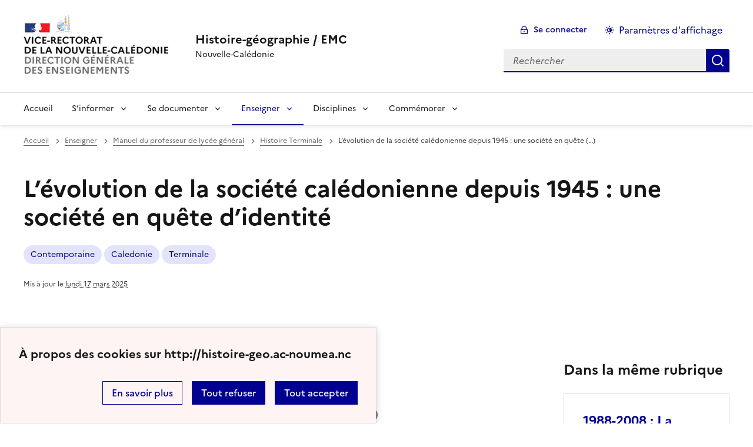

--- FILE ---
content_type: text/html; charset=utf-8
request_url: https://histoire-geo.ac-noumea.nc/spip.php?article141
body_size: 46682
content:
<!DOCTYPE html>
<html dir="ltr" lang="fr" class="ltr fr no-js" data-fr-scheme="system">
<head>
	<script type='text/javascript'>/*<![CDATA[*/(function(H){H.className=H.className.replace(/\bno-js\b/,'js')})(document.documentElement);/*]]>*/</script>
	<title>Histoire-géographie / EMC - Nouvelle-Calédonie</title>
	<meta name="description" content="Le site acad&#233;mique d&#039;histoire-g&#233;ographie de Nouvelle-Cal&#233;donie" />
	<meta http-equiv="Content-Type" content="text/html; charset=utf-8" />
<meta name="viewport" content="width=device-width, initial-scale=1" />


<link rel="alternate" type="application/rss+xml" title="Syndiquer tout le site" href="spip.php?page=backend" />


<link rel='stylesheet' href='local/cache-css/af77e9a1385238cb78fffaef8ed89ad7.css?1743031920' type='text/css' /><script>
var mediabox_settings={"auto_detect":true,"ns":"box","tt_img":true,"sel_g":"#documents_portfolio a[type='image\/jpeg'],#documents_portfolio a[type='image\/png'],#documents_portfolio a[type='image\/gif']","sel_c":".mediabox","str_ssStart":"Diaporama","str_ssStop":"Arr\u00eater","str_cur":"{current}\/{total}","str_prev":"Pr\u00e9c\u00e9dent","str_next":"Suivant","str_close":"Fermer","str_loading":"Chargement\u2026","str_petc":"Taper \u2019Echap\u2019 pour fermer","str_dialTitDef":"Boite de dialogue","str_dialTitMed":"Affichage d\u2019un media","splash_url":"","lity":{"skin":"_simple-dark","maxWidth":"90%","maxHeight":"90%","minWidth":"400px","minHeight":"","slideshow_speed":"2500","opacite":"0.9","defaultCaptionState":"expanded"}};
</script>
<!-- insert_head_css -->













<script type='text/javascript' src='local/cache-js/77df7cf6dbf0bcebfd024cd09e789904.js?1743031920'></script>










<!-- insert_head -->










<meta name="generator" content="SPIP 4.3.5" />





<meta name="theme-color" content="#000091"><!-- Défini la couleur de thème du navigateur (Safari/Android) -->
<link rel="apple-touch-icon" href="plugins/auto/squeletteDSFR/favicon/apple-touch-icon.png"><!-- 180×180 -->

<link rel="shortcut icon" href="plugins/auto/squeletteDSFR/favicon/favicon.ico" type="image/x-icon"><!-- 32×32 --></head>

<body id="top"  class="pas_surlignable page_article ">
<header role="banner" class="fr-header">
    <div class="fr-header__body">
        <div class="fr-container">
            <div class="fr-header__body-row">
                <div class="fr-header__brand fr-enlarge-link">
                    <div class="fr-header__brand-top">
                        <div class="fr-header__logo">
							<!-- Annabelle : suppression logo charté MEN
							<p class="fr-logo2">
                                
								 Académie<br>de Versailles
                            </p>
							--><img src="plugins/auto/squeletteDSFR/images/logoVRDGE2025-260.png" alt="" />
                        </div>
						   
							
                         
                            
                        
                        <div class="fr-header__navbar">
                            <button class="fr-btn--search fr-btn" data-fr-opened="false" aria-controls="modal-recherche" title="Rechercher">
                                Rechercher
                            </button>
                            <button class="fr-btn--menu fr-btn" data-fr-opened="false" aria-controls="modal-menu" aria-haspopup="menu" title="Menu" id="fr-btn-menu-mobile-3">
                                Menu
                            </button>
                        </div>
                    </div>
                    <div class="fr-header__service">
                        <a href="http://histoire-geo.ac-noumea.nc" title="Accueil - Histoire-géographie / EMC"   aria-label="revenir à l'accueil du site">
                            <p class="fr-header__service-title">Histoire-géographie / EMC</p>
                        </a>
                        <p class="fr-header__service-tagline">Nouvelle-Calédonie</p>
                    </div>
                </div>
                <div class="fr-header__tools">
                    <div class="fr-header__tools-links">
                        <ul class="fr-btns-group">
                             
                             <li>
                            <a class="fr-btn fr-fi-lock-line" href="spip.php?page=login&amp;url=spip.php%3Farticle141" aria-label="ouvrir le formulaire de connexion" title="connexion" rel="nofollow">Se connecter</a>
                            </li>
                            
                            
                            
							<li>
								<button class="fr-link fr-fi-theme-fill fr-link--icon-left fr-pt-0" aria-controls="fr-theme-modal" data-fr-opened="false" aria-label="Changer les paramêtres d'affichage" title="Paramètres d'affichage">Paramètres d'affichage</button>
							</li>
                        </ul>
                    </div>
                    <div class="fr-header__search fr-modal" id="modal-recherche">
                        <div class="fr-container fr-container-lg--fluid">
                            <button class="fr-btn--close fr-btn" aria-controls="modal-recherche">Fermer</button>
                                <form action="spip.php?page=recherche" method="get">
	<div class="fr-search-bar" id="formulaire_recherche" role="search">
		<input name="page" value="recherche" type="hidden"
>

		
		<label for="recherche" class="fr-label">Rechercher :</label>
		<input type="search" class="fr-input" size="10" placeholder="Rechercher" name="recherche" id="recherche" accesskey="4" autocapitalize="off" autocorrect="off"
		/><button type="submit" class="fr-btn" value="Rechercher" title="Rechercher" />


</div>
</form>

                        </div>
                    </div>
                </div>
            </div>
        </div>
    </div>
    <div class="fr-header__menu fr-modal" id="modal-menu" aria-labelledby="fr-btn-menu-mobile-1">
        <div class="fr-container">
            <button class="fr-btn--close fr-btn" aria-controls="modal-menu">Fermer</button>
            <div class="fr-header__menu-links"></div>
			   <nav class="fr-nav" id="header-navigation" role="navigation" aria-label="Menu principal">
    <ul class="fr-nav__list">
        <li class="fr-nav__item active">
            <a class="fr-nav__link active" href="http://histoire-geo.ac-noumea.nc" target="_self"    aria-label="Revenir à la page d'accueil" title="Accueil">Accueil</a>
        </li>

        
        <li class="fr-nav__item  ">
            
                <button class="fr-nav__btn" aria-expanded="false" aria-controls="menu-31"   >S&#8217;informer</button>
                <div class="fr-collapse fr-menu" id="menu-31">
                    <ul class="fr-menu__list">
                        <li>
                            <a class="fr-nav__link fr-text--light"  aria-label="Ouvrir la rubrique S&#8217;informer" title="S&#8217;informer" href="spip.php?rubrique31" target="_self" ><i>Voir toute la rubrique</i></a>
                        </li>
            
                        <li>
                            <a class="fr-nav__link"  aria-label="Ouvrir la rubrique Inspection" title="Inspection" href="spip.php?rubrique26" target="_self" >Inspection</a>
                        </li>
            
                        <li>
                            <a class="fr-nav__link"  aria-label="Ouvrir la rubrique Formation continue" title="Formation continue" href="spip.php?rubrique27" target="_self" >Formation continue</a>
                        </li>
            
                        <li>
                            <a class="fr-nav__link"  aria-label="Ouvrir la rubrique Programmes et accompagnements en histoire-géographie" title="Programmes et accompagnements en histoire-géographie" href="spip.php?rubrique2" target="_self" >Programmes et accompagnements en histoire-géographie</a>
                        </li>
            
                        <li>
                            <a class="fr-nav__link"  aria-label="Ouvrir la rubrique Programmes et accompagnements en EMC " title="Programmes et accompagnements en EMC " href="spip.php?rubrique95" target="_self" >Programmes et accompagnements en EMC </a>
                        </li>
            
                        <li>
                            <a class="fr-nav__link"  aria-label="Ouvrir la rubrique Sujets des examens" title="Sujets des examens" href="spip.php?rubrique21" target="_self" >Sujets des examens</a>
                        </li>
            
                        <li>
                            <a class="fr-nav__link"  aria-label="Ouvrir la rubrique Réforme du lycée" title="Réforme du lycée" href="spip.php?rubrique71" target="_self" >Réforme du lycée</a>
                        </li>
            
                        <li>
                            <a class="fr-nav__link"  aria-label="Ouvrir la rubrique Lettres d&#8217;information numérique" title="Lettres d&#8217;information numérique" href="spip.php?rubrique91" target="_self" >Lettres d&#8217;information numérique</a>
                        </li>
            
                    </ul>
                </div>
            
        </li>
        
        <li class="fr-nav__item  ">
            
                <button class="fr-nav__btn" aria-expanded="false" aria-controls="menu-9"   >Se documenter</button>
                <div class="fr-collapse fr-menu" id="menu-9">
                    <ul class="fr-menu__list">
                        <li>
                            <a class="fr-nav__link fr-text--light"  aria-label="Ouvrir la rubrique Se documenter" title="Se documenter" href="spip.php?rubrique9" target="_self" ><i>Voir toute la rubrique</i></a>
                        </li>
            
                        <li>
                            <a class="fr-nav__link"  aria-label="Ouvrir la rubrique Histoire" title="Histoire" href="spip.php?rubrique18" target="_self" >Histoire</a>
                        </li>
            
                        <li>
                            <a class="fr-nav__link"  aria-label="Ouvrir la rubrique Géographie" title="Géographie" href="spip.php?rubrique19" target="_self" >Géographie</a>
                        </li>
            
                        <li>
                            <a class="fr-nav__link"  aria-label="Ouvrir la rubrique Concours" title="Concours" href="spip.php?rubrique85" target="_self" >Concours</a>
                        </li>
            
                        <li>
                            <a class="fr-nav__link"  aria-label="Ouvrir la rubrique Conférences" title="Conférences" href="spip.php?rubrique83" target="_self" >Conférences</a>
                        </li>
            
                        <li>
                            <a class="fr-nav__link"  aria-label="Ouvrir la rubrique L&#8217;école et la consultation référendaire" title="L&#8217;école et la consultation référendaire" href="spip.php?rubrique65" target="_self" >L&#8217;école et la consultation référendaire</a>
                        </li>
            
                        <li>
                            <a class="fr-nav__link"  aria-label="Ouvrir la rubrique Continuité pédagogique" title="Continuité pédagogique" href="spip.php?rubrique72" target="_self" >Continuité pédagogique</a>
                        </li>
            
                        <li>
                            <a class="fr-nav__link"  aria-label="Ouvrir la rubrique Ressources externes" title="Ressources externes" href="spip.php?rubrique58" target="_self" >Ressources externes</a>
                        </li>
            
                    </ul>
                </div>
            
        </li>
        
        <li class="fr-nav__item  on active ">
            
                <button class="fr-nav__btn" aria-expanded="false" aria-controls="menu-6"  on aria-current="page" >Enseigner</button>
                <div class="fr-collapse fr-menu" id="menu-6">
                    <ul class="fr-menu__list">
                        <li>
                            <a class="fr-nav__link fr-text--light"  aria-label="Ouvrir la rubrique Enseigner" title="Enseigner" href="spip.php?rubrique6" target="_self" ><i>Voir toute la rubrique</i></a>
                        </li>
            
                        <li>
                            <a class="fr-nav__link"  aria-label="Ouvrir la rubrique Collège" title="Collège" href="spip.php?rubrique33" target="_self" >Collège</a>
                        </li>
            
                        <li>
                            <a class="fr-nav__link"  aria-label="Ouvrir la rubrique Lycée" title="Lycée" href="spip.php?rubrique34" target="_self" >Lycée</a>
                        </li>
            
                        <li>
                            <a class="fr-nav__link"  aria-label="Ouvrir la rubrique Lycée professionnel" title="Lycée professionnel" href="spip.php?rubrique17" target="_self" >Lycée professionnel</a>
                        </li>
            
                        <li>
                            <a class="fr-nav__link"  aria-label="Ouvrir la rubrique TICE" title="TICE" href="spip.php?rubrique59" target="_self" >TICE</a>
                        </li>
            
                        <li>
                            <a class="fr-nav__link"  aria-label="Ouvrir la rubrique Retour à l&#8217;École - juin 2024" title="Retour à l&#8217;École - juin 2024" href="spip.php?rubrique86" target="_self" >Retour à l&#8217;École - juin 2024</a>
                        </li>
            
                        <li>
                            <a class="fr-nav__link"  aria-label="Ouvrir la rubrique Manuel du professeur de lycée général" title="Manuel du professeur de lycée général" href="spip.php?rubrique32" target="_self" >Manuel du professeur de lycée général</a>
                        </li>
            
                    </ul>
                </div>
            
        </li>
        
        <li class="fr-nav__item  ">
            
                <button class="fr-nav__btn" aria-expanded="false" aria-controls="menu-43"   >Disciplines</button>
                <div class="fr-collapse fr-menu" id="menu-43">
                    <ul class="fr-menu__list">
                        <li>
                            <a class="fr-nav__link fr-text--light"  aria-label="Ouvrir la rubrique Disciplines" title="Disciplines" href="spip.php?rubrique43" target="_self" ><i>Voir toute la rubrique</i></a>
                        </li>
            
                        <li>
                            <a class="fr-nav__link"  aria-label="Ouvrir la rubrique Enseignement moral et civique" title="Enseignement moral et civique" href="spip.php?rubrique35" target="_self" >Enseignement moral et civique</a>
                        </li>
            
                        <li>
                            <a class="fr-nav__link"  aria-label="Ouvrir la rubrique Histoire des arts" title="Histoire des arts" href="spip.php?rubrique44" target="_self" >Histoire des arts</a>
                        </li>
            
                        <li>
                            <a class="fr-nav__link"  aria-label="Ouvrir la rubrique DNL Histoire-géographie-anglais " title="DNL Histoire-géographie-anglais " href="spip.php?rubrique48" target="_self" >DNL Histoire-géographie-anglais </a>
                        </li>
            
                        <li>
                            <a class="fr-nav__link"  aria-label="Ouvrir la rubrique Section internationale australienne" title="Section internationale australienne" href="spip.php?rubrique45" target="_self" >Section internationale australienne</a>
                        </li>
            
                    </ul>
                </div>
            
        </li>
        
        <li class="fr-nav__item  ">
            
                <button class="fr-nav__btn" aria-expanded="false" aria-controls="menu-62"   >Commémorer</button>
                <div class="fr-collapse fr-menu" id="menu-62">
                    <ul class="fr-menu__list">
                        <li>
                            <a class="fr-nav__link fr-text--light"  aria-label="Ouvrir la rubrique Commémorer" title="Commémorer" href="spip.php?rubrique62" target="_self" ><i>Voir toute la rubrique</i></a>
                        </li>
            
                        <li>
                            <a class="fr-nav__link"  aria-label="Ouvrir la rubrique Centenaire de la Grande guerre" title="Centenaire de la Grande guerre" href="spip.php?rubrique47" target="_self" >Centenaire de la Grande guerre</a>
                        </li>
            
                        <li>
                            <a class="fr-nav__link"  aria-label="Ouvrir la rubrique 60 ème anniversaire de la fin de la guerre d&#8217;Indochine" title="60 ème anniversaire de la fin de la guerre d&#8217;Indochine" href="spip.php?rubrique64" target="_self" >60 ème anniversaire de la fin de la guerre d&#8217;Indochine</a>
                        </li>
            
                        <li>
                            <a class="fr-nav__link"  aria-label="Ouvrir la rubrique 70 ème anniversaire de la Libération" title="70 ème anniversaire de la Libération" href="spip.php?rubrique63" target="_self" >70 ème anniversaire de la Libération</a>
                        </li>
            
                        <li>
                            <a class="fr-nav__link"  aria-label="Ouvrir la rubrique 80 ème anniversaire des débarquements, de la Libération de la France et de la Victoire" title="80 ème anniversaire des débarquements, de la Libération de la France et de la Victoire" href="spip.php?rubrique84" target="_self" >80 ème anniversaire des débarquements, de la Libération de la France et de la Victoire</a>
                        </li>
            
                        <li>
                            <a class="fr-nav__link"  aria-label="Ouvrir la rubrique 2025, Année de la mer" title="2025, Année de la mer" href="spip.php?rubrique93" target="_self" >2025, Année de la mer</a>
                        </li>
            
                    </ul>
                </div>
            
        </li>
        
    </ul>
</nav> 
			
        </div>
    </div>
</header>
<main id="main" role="main" class="fr-pb-6w">

	<section class="fr-acticle-header transparent">
		<div class="fr-container ">

			<nav role="navigation" class="fr-breadcrumb" aria-label="vous êtes ici :">
				<button class="fr-breadcrumb__button" aria-expanded="false" aria-controls="breadcrumb-1">Voir le fil d’Ariane</button>
				<div class="fr-collapse" id="breadcrumb-1">
					<ol class="fr-breadcrumb__list">
						<li><a class="fr-breadcrumb__link" title="Accueil du site" aria-label="revenir à l'accueil du site"  href="http://histoire-geo.ac-noumea.nc/">Accueil</a></li>
						
						<li><a class="fr-breadcrumb__link" title="Enseigner" href="spip.php?rubrique6" aria-label="ouvrir la rubrique Enseigner" >Enseigner</a>
						</li>
						
						<li><a class="fr-breadcrumb__link" title="Manuel du professeur de lycée général" href="spip.php?rubrique32" aria-label="ouvrir la rubrique Manuel du professeur de lycée général" >Manuel du professeur de lycée général</a>
						</li>
						
						<li><a class="fr-breadcrumb__link" title="Histoire Terminale" href="spip.php?rubrique37" aria-label="ouvrir la rubrique Histoire Terminale" >Histoire Terminale</a>
						</li>
						
						<li><a class="fr-breadcrumb__link" aria-current="page">L’évolution de la société calédonienne depuis 1945 : une société en quête&nbsp;(…)</a></li>
					</ol>
				</div>
			</nav>
			
			<h1 class="fr-h1 ">L&#8217;évolution de la société calédonienne depuis 1945&nbsp;: une société en quête d&#8217;identité</h1>
			

			
			<p>
		
			<a aria-label="ouvrir le mot clé Contemporaine" title="Contemporaine" href="spip.php?mot30" class="fr-tag">Contemporaine</a>
		
			<a aria-label="ouvrir le mot clé Caledonie" title="Caledonie" href="spip.php?mot31" class="fr-tag">Caledonie</a>
		
			<a aria-label="ouvrir le mot clé Terminale" title="Terminale" href="spip.php?mot46" class="fr-tag">Terminale</a>
		
	</p>
			<p class="fr-text--xs">Mis à jour le <abbr class="published" title="2010-07-17T05:47:23Z">lundi 17 mars 2025</abbr>  </p>
			
			</div>

	</section>
	<div class="fr-container fr-mt-8w">
		<div class="fr-grid-row fr-grid-row--gutters">


			<!-- Colonne affichage principal -->
			<div class="fr-col-12 fr-col-md-8 fr-col-lg-9">
				<div class=""><p><onglets><br class='autobr' />
<strong>L&#8217;introduction </strong></p>
<h3 class="spip">1) J&#8217;analyse les termes du sujet (au brouillon) </h3>
<p><span class="spip-puce ltr"><b>–</b></span>&nbsp;Limites thématiques du sujet&nbsp;: &#171;&nbsp;la société calédonienne&nbsp;&#187;</p>
<p>Il s&#8217;agit donc de se livrer à une étude sociale et sociétale de la population calédonienne. Des données démographiques, économiques, ethniques, culturelles doivent permettre une approche historique de la société calédonienne. <br class='autobr' />
Les aspects politiques ne sont pas totalement ignorés dans la mesure où ils rejaillissent sur la société calédonienne, mais ils ne doivent en aucun cas être développés en tant que tels (attention au hors sujet&nbsp;!). 
<br /><span class="spip-puce ltr"><b>–</b></span>&nbsp;Limites chronologiques du sujet&nbsp;: &#171;&nbsp;l&#8217;évolution depuis 1945&nbsp;&#187;</p>
<p>Le sujet porte donc sur une période donnée, qui débute en 1945 (s&#8217;interroger sur le contexte international mais aussi calédonien en cette année) et va jusqu&#8217;à nos jours. <br class='autobr' />
Le terme &#171;&nbsp;évolution&nbsp;&#187; n&#8217;est pas neutre&nbsp;: il suppose des changements mais aussi des tournants. Des phases se profilent, un plan chronologique est dans ce cas le plus adapté. Il faut s&#8217;interroger&nbsp;: quelles grandes périodes traverse la société calédonienne, quels sont les évènements qui peuvent faire office de charnières dans le domaine social&nbsp;?</p>
<h3 class="spip">2) Je rédige mon introduction (au brouillon) </h3>
<p><span class="spip-puce ltr"><b>–</b></span>&nbsp;Je commence par amener le sujet en présentant la situation au début de la période concernée&nbsp;: <br class='autobr' />
En 1945, alors que la guerre du Pacifique se termine, l&#8217;heure est venue pour les Calédoniens de tourner une page&nbsp;: les soldats américains s&#8217;apprêtent à quitter le caillou, la Nouvelle Calédonie repasse sous autorité métropolitaine et devient un TOM, tandis que la communauté autochtone, largement majoritaire et pourtant marginalisée, s&#8217;apprête à faire l&#8217;apprentissage, lent et tardif, de ses droits. La société calédonienne apparaît en effet à cette époque fondamentalement inégalitaire et la prise de conscience, tardive et douloureuse, de ce problème va placer chaque communauté face à ses différences et à ses contradictions.</p>
<p><span class="spip-puce ltr"><b>–</b></span>&nbsp;Je rédige une problématique qui peut comporter une ou plusieurs questions <br class='autobr' />
En 1945, à une époque où les valeurs mélanésiennes, l&#8217;empreinte française et l&#8217;influence américaine s&#8217;entrecroisent, quelle identité pour une société calédonienne sous influence, appelée à relever plusieurs défis&nbsp;?</p>
<p><span class="spip-puce ltr"><b>–</b></span>&nbsp;Enfin, j&#8217;annonce le plan que je vais suivre, dans ses grands traits <br class='autobr' />
Nous montrerons donc comment la société calédonienne s&#8217;attache à relever ces défis&nbsp;: d&#8217;abord, dans la période de construction coïncidant avec les Trente Glorieuses, s&#8217;adapter au monde moderne&nbsp;; puis, à partir de 1971, faire face à une crise à la fois économique, sociale et identitaire&nbsp;; enfin, depuis la signature des Accords de Matignon en 1988, construire un destin commun.</p>
<p>++++<strong>Plan détaillé </strong></p>
<h3 class="spip">I &#8211; 1945 &#8211; 1971&nbsp;: S&#8217;adapter au monde moderne </h3>
<p>A &#8211; La Nouvelle Calédonie s&#8217;ouvre au monde extérieur <br class='autobr' />
1) Tableau de la société calédonienne 
<br /><span class="spip-puce ltr"><b>–</b></span>&nbsp;Un boom démographique 
<br /><span class="spip-puce ltr"><b>–</b></span>&nbsp;Une société pluriethnique 
<br /><span class="spip-puce ltr"><b>–</b></span>&nbsp;Des pratiques culturelles inédites&nbsp;: influence américaine et société de consommation <br class='autobr' />
2) Les facteurs de modernisation 
<br /><span class="spip-puce ltr"><b>–</b></span>&nbsp;L&#8217;héritage américain (infrastructures, machines agricoles) 
<br /><span class="spip-puce ltr"><b>–</b></span>&nbsp;Des liaisons aériennes régulières mais onéreuses 
<br /><span class="spip-puce ltr"><b>–</b></span>&nbsp;L&#8217;arrivée de la télévision 
<br /><span class="spip-puce ltr"><b>–</b></span>&nbsp;Les centres de &#171;&nbsp;brousse&nbsp;&#187; et les îles Loyauté restent enclavés faute d&#8217;infrastructures de transports suffisantes.</p>
<p>B &#8211; Le boom du nickel et ses retombées 
<br /><span class="spip-puce ltr"><b>–</b></span>&nbsp;Croissance et plein emploi 
<br /><span class="spip-puce ltr"><b>–</b></span>&nbsp;L&#8217;apport migratoire 
<br /><span class="spip-puce ltr"><b>–</b></span>&nbsp;Les années d&#8217;abondance creusent les clivages&nbsp;: le nouveau visage de Nouméa contraste avec celui d&#8217;une brousse &#171;&nbsp;délaissée et exploitée&nbsp;&#187; 
<br /><span class="spip-puce ltr"><b>–</b></span>&nbsp;Le salariat se développe (SLN) mais les Calédoniens délaissent la terre</p>
<h3 class="spip">II &#8211; 1971 &#8211; 1988&nbsp;: Faire face aux crises </h3>
<p>A &#8211; Crise économique et fracture sociale 
<br /><span class="spip-puce ltr"><b>–</b></span>&nbsp;La montée du chômage 
<br /><span class="spip-puce ltr"><b>–</b></span>&nbsp;L&#8217;apparition des squats 
<br /><span class="spip-puce ltr"><b>–</b></span>&nbsp;La brousse souffre de la fermeture des villages miniers.</p>
<p>B - Crise identitaire ( des identités face à face&nbsp;: la déchirure) 
<br /><span class="spip-puce ltr"><b>–</b></span>&nbsp;L&#8217;affirmation de l&#8217;identité Kanak 
<br /><span class="spip-puce ltr"><b>–</b></span>&nbsp;La réponse pluriethnique&nbsp;: les communautés culturelles affirment leur légitimité&nbsp;: descendants de bagnard, centenaire de la présence javanaise, vietnamienne&#8230;</p>
<h3 class="spip">III &#8211; 1988-2008&nbsp;: Construire un destin commun </h3>
<p>A &#8211; Les défis du rééquilibrage social et culturel 
<br /><span class="spip-puce ltr"><b>–</b></span>&nbsp;La discrimination positive&nbsp;: les opérations 400 cadres 
<br /><span class="spip-puce ltr"><b>–</b></span>&nbsp;Un dialogue social en panne 
<br /><span class="spip-puce ltr"><b>–</b></span>&nbsp;Le logement social&nbsp;: une gageure 
<br /><span class="spip-puce ltr"><b>–</b></span>&nbsp;L&#8217;encadrement de la jeunesse s&#8217;améliore (de nouveaux collèges et lycées, la formation professionnelle, la culture de masse) mais les résultats sont limités (montée de la délinquance).</p>
<p>B- Les fondements d&#8217;un nouveau lien social (accord de Nouméa) 
<br /><span class="spip-puce ltr"><b>–</b></span>&nbsp;La culture kanak au centre du dispositif 
<br /><span class="spip-puce ltr"><b>–</b></span>&nbsp;La place des autres communautés en débat 
<br /><span class="spip-puce ltr"><b>–</b></span>&nbsp;Un symbole&nbsp;: les signes identitaires</p>
<p>++++<strong>La conclusion </strong></p>
<p><span class="spip-puce ltr"><b>–</b></span>&nbsp;Je reprends rapidement les grandes lignes de mon argumentation afin de répondre à la problématique <br class='autobr' />
&#171;&nbsp;Des (deux) couleurs, un seul peuple&nbsp;&#187;. Aujourd&#8217;hui, le vieux slogan de l&#8217;UC est encore loin d&#8217;être une réalité. De par son histoire et ses composantes ethniques, au sortir des épreuves qu&#8217;elle a pu traverser depuis 1945, la population calédonienne apparaît toujours en quête d&#8217;un lien social qui pourrait la fonder en tant que peuple à part entière. 
<br /><span class="spip-puce ltr"><b>–</b></span>&nbsp;J&#8217;élargis le cadre strict du sujet en ouvrant sur l&#8217;actualité et (ou) le monde extérieur <br class='autobr' />
Le débat actuel sur la citoyenneté calédonienne, dans ses aspects politiques (corps électoral) et économiques (emploi local) est loin d&#8217;être tranché. Le communautarisme qui traverse la société calédonienne depuis quelques années freine la prise de décisions politiques. Ce repli identitaire pour chaque communauté répond sans doute à une double angoisse. Quel destin pour chacun au terme du processus politique en cours&nbsp;? Quelle place pour la Nouvelle Calédonie dans un contexte de mondialisation&nbsp;?</p>
<p>
</onglets></p></div>

				
				

				
				<div class=" documents_joints fr-mt-8w fr-col-12" id="documents_joints">
		<h2>Documents joints</h2>
		<div class="fr-grid-row fr-grid-row--gutters ">
			
			<div class="fr-col-12 fr-col-md-6">
				<div class="fr-card fr-enlarge-link fr-card--download transparent">
        <div class="fr-card__body">
            <div class="fr-card__content">
                <h3 class="fr-card__title">
                    <a href="IMG/pdf/evolution_societe_caledo.pdf" target="_blank">
                        Fiche 6 PP. 95-96 Histoire terminale
                    </a>
                </h3>
                <p class="fr-card__desc">L'évolution de la société calédonienne depuis 1945 : une société en quête d'identité</p>
                <div class="fr-card__end">
                    <p class="fr-card__detail">PDF - 28.4 kio</p>
                </div>
            </div>
        </div>
        <div class="fr-tile__header">
            <div class="fr-tile__pictogram">
                <img src='plugins-dist/medias/prive/vignettes/pdf.svg' width="64" height="64" alt='' class='fr-artwork' />
            </div>
        </div>
    </div>			</div>
			
		</div>
	</div><!--#documents_joints-->

				

				
				<a href="#forum" name="forum" id="forum"></a>				


			</div><!-- Fin Colonne affichage principal -->




			<!-- Colonne affichage autres articles -->
			<div class="fr-col-12 fr-col-md-4 fr-col-lg-3">

				
				
					<h4>Dans la même rubrique</h4>
						<div class="fr-grid-row fr-grid-row--gutters">
							
								<div class="fr-col-12 fr-col-sm-6 fr-col-md-12">
									<div class="fr-card fr-enlarge-link transparent">
		<div class="fr-card__body">
			<div class="fr-card__content">
				<h3 class="fr-card__title">
					<a aria-describedby="Fiche 4 PP.87-90 histoire terminale" aria-label="Ouvrir l'article 1988-2008&nbsp;: La Nouvelle-Calédonie des accords, perspectives et enjeux." title="1988-2008&nbsp;: La Nouvelle-Calédonie des accords, perspectives et enjeux." href="spip.php?article205">1988-2008&nbsp;: La Nouvelle-Calédonie des accords, perspectives et enjeux.</a>
				</h3>
				<p class="fr-card__desc">Fiche 4 PP.87-90 histoire terminale</p>
				
				
			</div>
		</div>
		
	</div>								</div>
							
								<div class="fr-col-12 fr-col-sm-6 fr-col-md-12">
									<div class="fr-card fr-enlarge-link transparent">
		<div class="fr-card__body">
			<div class="fr-card__content">
				<h3 class="fr-card__title">
					<a aria-describedby="Fiche 3 PP. 83-86 Histoire terminale" aria-label="Ouvrir l'article 1975-1988&nbsp;: affirmation de la revendication indépendantiste, insurrection nationaliste et affrontement des légitimités" title="1975-1988&nbsp;: affirmation de la revendication indépendantiste, insurrection nationaliste et affrontement des légitimités" href="spip.php?article203">1975-1988&nbsp;: affirmation de la revendication indépendantiste, insurrection nationaliste et affrontement des légitimités</a>
				</h3>
				<p class="fr-card__desc">Fiche 3 PP. 83-86 Histoire terminale</p>
				
				
			</div>
		</div>
		
	</div>								</div>
							
								<div class="fr-col-12 fr-col-sm-6 fr-col-md-12">
									<div class="fr-card fr-enlarge-link transparent">
		<div class="fr-card__body">
			<div class="fr-card__content">
				<h3 class="fr-card__title">
					<a aria-describedby="Fiche 7 PP.97-98 histoire terminale explication d'un document historique (exercice type bac)" aria-label="Ouvrir l'article Le préambule de l&#8217;Accord de Nouméa" title="Le préambule de l&#8217;Accord de Nouméa" href="spip.php?article200">Le préambule de l&#8217;Accord de Nouméa</a>
				</h3>
				<p class="fr-card__desc">Fiche 7 PP.97-98 histoire terminale explication d'un document historique (exercice type bac)</p>
				
				
			</div>
		</div>
		
	</div>								</div>
							
						</div>
				

			</div>


		</div>
	</div>


</main>

<!-- footer avec partenaires -->
  <div class="fr-share fr-mt-5w">
	<div class="fr-container">
	<p class="fr-share__title">Partager la page</p>
	<ul class="fr-share__group">
		<li>
			<a class="fr-share__link fr-share__link--facebook" title="Partager sur Facebook - nouvelle fenêtre" href="https://www.facebook.com/sharer.php?u=https://histoire-geo.ac-noumea.nc/spip.php?article141" target="_blank" rel="noopener" onclick="window.open(this.href,'Partager sur Facebook','toolbar=no,location=yes,status=no,menubar=no,scrollbars=yes,resizable=yes,width=600,height=450'); event.preventDefault();">Partager sur Facebook</a>
		</li>
		<li>
			<!-- Les paramètres de la reqûete doivent être URI-encodés (ex: encodeURIComponent() en js) -->
			<a class="fr-share__link fr-share__link--twitter" title="Partager sur Twitter - nouvelle fenêtre" href="https://twitter.com/intent/tweet?url=https://histoire-geo.ac-noumea.nc/spip.php?article141&text=L&#8217;évolution de la société calédonienne depuis 1945&nbsp;: une société en quête d&#8217;identité&via=[À MODIFIER - via]&hashtags=[À MODIFIER - hashtags]" target="_blank" rel="noopener" onclick="window.open(this.href,'Partager sur Twitter','toolbar=no,location=yes,status=no,menubar=no,scrollbars=yes,resizable=yes,width=600,height=420'); event.preventDefault();">Partager sur Twitter</a>
		</li>
		<li>
			<a class="fr-share__link fr-share__link--linkedin" title="Partager sur LinkedIn - nouvelle fenêtre" href="https://www.linkedin.com/shareArticle?url=https://histoire-geo.ac-noumea.nc/spip.php?article141&title=L&#8217;évolution de la société calédonienne depuis 1945&nbsp;: une société en quête d&#8217;identité" target="_blank" rel="noopener" onclick="window.open(this.href,'Partager sur LinkedIn','toolbar=no,location=yes,status=no,menubar=no,scrollbars=yes,resizable=yes,width=550,height=550'); event.preventDefault();">Partager sur LinkedIn</a>
		</li>
		<li>
			<a class="fr-share__link fr-share__link--mail" href="mailto:?subject=L&#8217;évolution de la société calédonienne depuis 1945&nbsp;: une société en quête d&#8217;identité&body=Voir cette page du site Histoire-géographie / EMC : https://histoire-geo.ac-noumea.nc/spip.php?article141" title="Partager par email" target="_blank">Partager par email</a>
		</li>
		<li>
			<button class="fr-share__link fr-share__link--copy" title="Copier dans le presse-papier" onclick="navigator.clipboard.writeText(window.location);alert('Adresse copiée dans le presse papier.');">Copier dans le presse-papier</button>
		</li>
	</ul>
</div>
</div>



<footer class="fr-footer fr-pb-3w" role="contentinfo" id="footer-1060">
    <div class="fr-container">
        <div class="fr-footer__body">
            <div class="fr-footer__brand fr-enlarge-link">
                <a href="http://histoire-geo.ac-noumea.nc" title="Retour à l’accueil"   aria-label="Revenir à l'accueil du site">
                    <!-- Annabelle : suppression logo charté MEN
					<a href="http://histoire-geo.ac-noumea.nc" title="Retour à l’accueil"   aria-label="Revenir à l'accueil du site">
					<p class="fr-logo">
                        
                    </p></a>-->
					
					<!-- Annabelle : ajout logo VR -->
                         
                            
                        
                  <!-- Annabelle : fin -->
                </a>
            </div>
            <div class="fr-footer__content">
                <p class="fr-footer__content-desc"> 2010 - 2026 Histoire-géographie / EMC</p>
                <ul class="fr-footer__content-list">
                    
                    <li class="fr-footer__content-item">
                        <a class="fr-footer__content-link" target="_blank" href="https://www.ac-noumea.nc/" title="Ouvrir le site Vice-rectorat de la Nouvelle-Calédonie"   aria-label="ouvrir le site Vice-rectorat de la Nouvelle-Calédonie">Vice-rectorat de la Nouvelle-Calédonie</a>
                    </li>
                    
                </ul>
            </div>
        </div>
		
		<div class="fr-footer__partners">
			
			<div class="fr-footer__partners-logos">
				<div class="fr-footer__partners-main">
					

				</div>
				<div class="fr-footer__partners-sub">
					<ul>

						
						<li>
							<a class="fr-footer__partners-link" href="https://eduscol.education.fr/">
								<img
	src="IMG/logo/eduscol-logo.jpg?1742960498" class='fr-footer__logo'
	width="499"
	height="122" alt='Eduscol'/>
								<!-- L’alternative de l’image (attribut alt) doit impérativement être renseignée et reprendre le texte visible dans l’image -->
							</a>
						</li>
						


					</ul>
				</div>
			</div>
		</div>
		
        <div class="fr-footer__bottom">
            <ul class="fr-footer__bottom-list">
                <li class="fr-footer__bottom-item">
                    <a class="fr-footer__bottom-link" href="spip.php?page=plan"  title="Plan du site" aria-label="ouvrir le plan du site">Plan du site</a>
                </li>
				 
				<li class="fr-footer__bottom-item">
					<a class="fr-footer__bottom-link" href="spip.php?page=contact"  title="Contact" aria-label="ouvrir le formulaire de contact">Nous contacter</a>
				</li>
				
                <li class="fr-footer__bottom-item">
                    <a class="fr-footer__bottom-link" href="#">Accessibilité : partiellement conforme</a>
                </li>
                <li class="fr-footer__bottom-item">
                    <a class="fr-footer__bottom-link" href="spip.php?page=mentions"  title="Mentions" aria-label="voir les mentions légales">Mentions légales</a>
                </li>
                
                  <li class="fr-footer__bottom-item"><button class="fr-footer__bottom-link" data-fr-opened="false" aria-controls="fr-consent-modal" title="Voir les information sur l'utilisation des cookies">Gestion des cookies</button></li>
				<li class="fr-footer__bottom-item">
					<button class="fr-footer__bottom-link fr-fi-theme-fill fr-link--icon-left" aria-controls="fr-theme-modal" data-fr-opened="false" title="Modifier les paramêtres d'affichage">Paramètres d'affichage</button>
				</li>
				<li class="fr-footer__bottom-item">
					<a class="fr-footer__bottom-link fr-fi-rss-line fr-link--icon-left" href="spip.php?page=backend" title="S'abonner au flux RSS">Flux RSS</a>
				</li>
            </ul>
			

        </div>
    </div>
</footer>
  <dialog id="fr-consent-modal" class="fr-modal" role="dialog" aria-labelledby="fr-consent-modal-title">
    <div class="fr-container fr-container--fluid fr-container-md">
        <div class="fr-grid-row fr-grid-row--center">
            <div class="fr-col-12 fr-col-md-10 fr-col-lg-8">
                <div class="fr-modal__body">
                    <div class="fr-modal__header">
                        <button class="fr-btn--close fr-btn" aria-controls="fr-consent-modal">Fermer</button>
                    </div>
                    <div class="fr-modal__content">
                        <h1 id="fr-consent-modal-title" class="fr-modal__title">
                            Détails sur la gestion des cookies
                        </h1>
                        <p>Ce site utilise des Cookies pour comptabiliser les visites. Cette mémorisation se fait de manière anonyme et locale.<br class='autobr' />
En poursuivant la navigation, vous acceptez l’utilisation de ces cookies.</p></div>
                </div>
            </div>
        </div>
    </div>
</dialog>


<dialog id="fr-theme-modal" class="fr-modal" role="dialog" aria-labelledby="fr-theme-modal-title">
	<div class="fr-container fr-container--fluid fr-container-md">
		<div class="fr-grid-row fr-grid-row--center">
			<div class="fr-col-12 fr-col-md-8 ">
				<div class="fr-modal__body">
					<div class="fr-modal__header">
						<button class="fr-link--close fr-link" aria-controls="fr-theme-modal">Fermer</button>
					</div>
					<div class="fr-modal__content">
						<h1 id="fr-theme-modal-title" class="fr-modal__title">
							Paramètres d’affichage
						</h1>
						<p>Choisissez un thème pour personnaliser l’apparence du site.</p>
						<div class="fr-grid-row fr-grid-row--gutters">
							<div class="fr-col">
								<div id="fr-display" class="fr-form-group fr-display">
									<div class="fr-form-group">
										<fieldset class="fr-fieldset">
											<div class="fr-fieldset__content">
												<div class="fr-radio-group fr-radio-rich">
													<input value="light" type="radio" id="fr-radios-theme-light" name="fr-radios-theme">
													<label class="fr-label" for="fr-radios-theme-light">Thème clair
													</label>
													<div class="fr-radio-rich__img" data-fr-inject-svg>
														<img src="plugins/auto/squeletteDSFR/img/light.svg" alt="">
														<!-- L’alternative de l’image (attribut alt) doit rester vide car l’image est illustrative et ne doit pas être restituée aux technologies d’assistance -->
													</div>
												</div>
												<div class="fr-radio-group fr-radio-rich">
													<input value="dark" type="radio" id="fr-radios-theme-dark" name="fr-radios-theme">
													<label class="fr-label" for="fr-radios-theme-dark">Thème sombre
													</label>
													<div class="fr-radio-rich__img" data-fr-inject-svg>
														<img src="plugins/auto/squeletteDSFR/img/dark.svg" alt="">
														<!-- L’alternative de l’image (attribut alt) doit rester vide car l’image est illustrative et ne doit pas être restituée aux technologies d’assistance -->
													</div>
												</div>
												<div class="fr-radio-group fr-radio-rich">
													<input value="system" type="radio" id="fr-radios-theme-system" name="fr-radios-theme">
													<label class="fr-label" for="fr-radios-theme-system">Système
														<span class="fr-hint-text">Utilise les paramètres système.</span>
													</label>
													<div class="fr-radio-rich__img" data-fr-inject-svg>
														<img src="plugins/auto/squeletteDSFR/img/system.svg" alt="">
														<!-- L’alternative de l’image (attribut alt) doit rester vide car l’image est illustrative et ne doit pas être restituée aux technologies d’assistance -->
													</div>
												</div>
											</div>
										</fieldset>
									</div>
								</div>

							</div>
							<div class="fr-col">
								<div id="fr-display2" class="fr-form-group fr-display">
									<div class="fr-form-group">
										<fieldset class="fr-fieldset">
											<div class="fr-fieldset__content">
												<div class="fr-radio-group fr-radio-rich">
													<input value="light" type="radio" id="fr-radios-dyslexic-non" name="fr-radios-dyslexic"
																												checked
																											>
													<label class="fr-label marianne" for="fr-radios-dyslexic-non">Police Marianne
													</label>
													<div class="fr-radio-rich__img" data-fr-inject-svg>
														<h1 class="fr-text-center fr-width-100 fr-mt-2w marianne">AB</h1>
														<!-- L’alternative de l’image (attribut alt) doit rester vide car l’image est illustrative et ne doit pas être restituée aux technologies d’assistance -->
													</div>
												</div>
												<div class="fr-radio-group fr-radio-rich">
													<input value="dark" type="radio" id="fr-radios-dyslexic-oui" name="fr-radios-dyslexic"
																										>
													<label class="fr-label dyslexic" for="fr-radios-dyslexic-oui">Police OpenDyslexic
													</label>
													<div class="fr-radio-rich__img" data-fr-inject-svg>
														<h1 class="fr-text-center fr-width-100 fr-mt-2w dyslexic">AB</h1>
														<!-- L’alternative de l’image (attribut alt) doit rester vide car l’image est illustrative et ne doit pas être restituée aux technologies d’assistance -->
													</div>
												</div>

											</div>
										</fieldset>
									</div>
								</div>

							</div>
						</div>
					</div>
				</div>
			</div>
		</div>
	</div>
</dialog>


<script>
	$('table').removeClass('spip');
</script>

<a class="fr-link fr-icon-arrow-up-fill fr-link--icon-right fr-pr-2w fr-pb-2w fr-display-none" href="#top" id="backtToTop">
	Haut de page
</a>
</body>

<script type="module" src="plugins/auto/squeletteDSFR/dsfr/dsfr.module.min.js"></script>
<script type="text/javascript" nomodule src="plugins/auto/squeletteDSFR/dsfr/dsfr.nomodule.min.js"></script>

<script>
    document.getElementById('fr-radios-dyslexic-oui').onclick = function(){
        console.log("OpenDislexic");
        document.getElementsByTagName('body')[0].classList.add("dyslexic");
        Cookies.set("daneVersaillesDyslexic",  "oui", { expires: 15 });

    }

    document.getElementById('fr-radios-dyslexic-non').onclick = function(){
        console.log("Marianne");
        document.getElementsByTagName('body')[0].classList.remove('dyslexic');
        Cookies.set("daneVersaillesDyslexic",  "non", { expires: 15 });

    }
</script>

<script>
    // Scroll to top button appear
    jQuery(document).on('scroll', function() {
        var scrollDistance = $(this).scrollTop();
        if (scrollDistance > 100) {
            $('#backtToTop').removeClass('fr-display-none');
        } else {
            $('#backtToTop').addClass('fr-display-none');
        }
    });



</script>

</html>



--- FILE ---
content_type: image/svg+xml
request_url: https://histoire-geo.ac-noumea.nc/plugins/auto/squeletteDSFR/img/dark.svg
body_size: 3891
content:
<svg width="80px" height="80px" viewBox="0 0 80 80" xmlns="http://www.w3.org/2000/svg">
    <path d="M19,70 C19.5514001,70 20,70.4485529 20,71 C20,71.5514001 19.5514001,72 19,72 C18.4485999,72 18,71.5514001 18,71 C18,70.4485529 18.4485999,70 19,70 Z M45,68 C45.5514001,68 46,68.4485529 46,69 C46,69.5514001 45.5514001,70 45,70 C44.4485999,70 44,69.5514001 44,69 C44,68.4485529 44.4485999,68 45,68 Z M69,58 C69.5514001,58 70,58.4485529 70,59 C70,59.5514001 69.5514001,60 69,60 C68.4485999,60 68,59.5514001 68,59 C68,58.4485529 68.4485999,58 69,58 Z M9,30 C9.55140011,30 10,30.4485529 10,31 C10,31.5514001 9.55140011,32 9,32 C8.44859989,32 8,31.5514001 8,31 C8,30.4485529 8.44859989,30 9,30 Z M67,14 C67.5514001,14 68,14.4485529 68,15 C68,15.5514001 67.5514001,16 67,16 C66.4485999,16 66,15.5514001 66,15 C66,14.4485529 66.4485999,14 67,14 Z M31,8 C31.5514001,8 32,8.4485529 32,9 C32,9.55140011 31.5514001,10 31,10 C30.4485999,10 30,9.55140011 30,9 C30,8.4485529 30.4485999,8 31,8 Z" class="fr-artwork-decorative--blue-france" fill="#ECECFF"></path>
	<path d="M59,38 C59.5522847,38 60,38.4477153 60,39 C60,39.5522847 59.5522847,40 59,40 C58.4477153,40 58,39.5522847 58,39 C58,38.4477153 58.4477153,38 59,38 Z M55,38 C55.5522847,38 56,38.4477153 56,39 C56,39.5128358 55.6139598,39.9355072 55.1166211,39.9932723 L55,40 L53,40 C52.4477153,40 52,39.5522847 52,39 C52,38.4871642 52.3860402,38.0644928 52.8833789,38.0067277 L53,38 L55,38 Z M41,30 C41.5522847,30 42,30.4477153 42,31 C42,31.5522847 41.5522847,32 41,32 C40.4477153,32 40,31.5522847 40,31 C40,30.4477153 40.4477153,30 41,30 Z M47,30 C47.5522847,30 48,30.4477153 48,31 C48,31.5128358 47.6139598,31.9355072 47.1166211,31.9932723 L47,32 L45,32 C44.4477153,32 44,31.5522847 44,31 C44,30.4871642 44.3860402,30.0644928 44.8833789,30.0067277 L45,30 L47,30 Z" class="fr-artwork-minor--red-marianne" fill="#E1000F"></path>
	<path d="M38.2372046,27.219668 C35.9287679,29.6306981 34.6451028,32.8137279 34.6451028,36.1754963 C34.6451028,42.9433804 39.8491934,48.5549224 46.5377725,49.0698127 C47.0884281,49.1122025 47.5004589,49.5929607 47.4580692,50.1436162 C47.4156794,50.6942718 46.9349212,51.1063027 46.3842656,51.0639129 C38.6544001,50.4688638 32.6451028,43.9890718 32.6451028,36.1754963 C32.6451028,32.5647259 33.9309214,29.1273377 36.2583393,26.4247704 L36.485,26.168 L36.2853946,26.246427 C30.2201878,28.6888561 26.1468998,34.5562129 26.0058442,41.1803491 L26.0020604,41.5359223 C26.0020604,50.632592 33.3357964,58.0023031 42.377191,58.0023031 C49.302969,58.0023031 55.4411264,53.6273402 57.7741783,47.1561411 L57.843,46.957 L57.6461851,47.1450666 C55.6786946,48.9687981 53.2687839,50.2236917 50.6517155,50.7813965 L50.2576309,50.8598073 C49.7145533,50.9602321 49.1928915,50.6013911 49.0924667,50.0583135 C48.9920418,49.5152359 49.3508828,48.9935741 49.8939604,48.8931493 C52.517347,48.4080378 54.9171408,47.1180514 56.7867943,45.1890584 C58.1779163,43.7537846 60.4974599,45.2037767 59.9066883,47.0889823 C57.5043091,54.7551905 50.4148511,60.0023031 42.377191,60.0023031 C32.2290301,60.0023031 24.0020604,51.7349766 24.0020604,41.5359223 C24.0020604,33.6813328 28.9399882,26.7067481 36.2759472,24.1124031 C38.1551185,23.4478386 39.5993561,25.7969787 38.2372046,27.219668 Z M15,58 C15.5522847,58 16,58.4477153 16,59 C16,59.5522847 15.5522847,60 15,60 C14.4477153,60 14,59.5522847 14,59 C14,58.4477153 14.4477153,58 15,58 Z M23,58 C23.5522847,58 24,58.4477153 24,59 C24,59.5128358 23.6139598,59.9355072 23.1166211,59.9932723 L23,60 L19,60 C18.4477153,60 18,59.5522847 18,59 C18,58.4871642 18.3860402,58.0644928 18.8833789,58.0067277 L19,58 L23,58 Z M57,26 C57.5522847,26 58,26.4477153 58,27 C58,27.5128358 57.6139598,27.9355072 57.1166211,27.9932723 L57,28 L55,28 C54.4477153,28 54,27.5522847 54,27 C54,26.4871642 54.3860402,26.0644928 54.8833789,26.0067277 L55,26 L57,26 Z" class="fr-artwork-major--blue-france" fill="#000091"></path>
</svg>